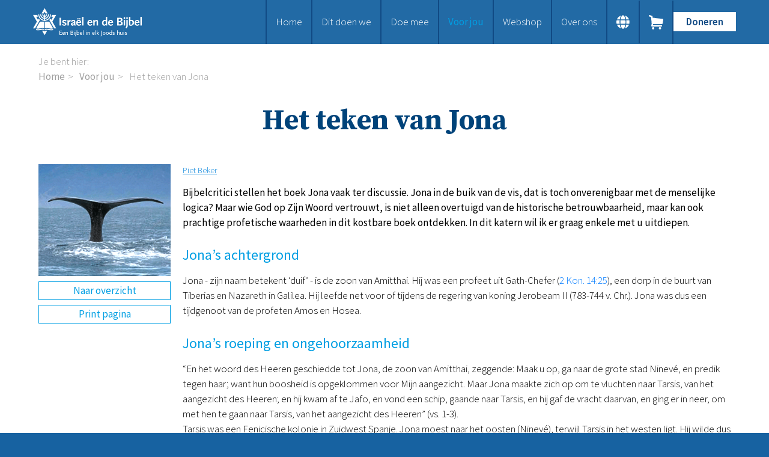

--- FILE ---
content_type: text/html; charset=UTF-8
request_url: https://www.israelendebijbel.nl/nl/kennisbank-artikel/2020/10/28/Het-teken-van-Jona
body_size: 14008
content:
<!DOCTYPE html>
<!--[if IE 8 ]><html lang='nl' class='no-js ie8'></html><![endif]-->
<!--[if IE 9 ]><html lang='nl' class='no-js ie9'><![endif]-->
<!--[if (gt IE 9)|!(IE)]><!--><html lang='nl' class='no-js'><!--<![endif]-->
<head>

<script type='text/javascript' src='/ui/uibase/script/setcookie.js?r=2b0fb64fe3071088dc4630093935479cfe20b7f0'></script>
<script type='text/javascript' src='/l/nl/cookie_control/filter/default/6b86b273ff34fce19d6b804eff5a3f5747ada4eaa22f1d49c01e52ddb7875b4b'></script>
<meta itemprop="pb:tags" content="Tekst,Profetisch Woord,Nederlands,Bijbelse personen,Typologie en beelden">
<meta itemprop="pb:time" content="1603899000">
<meta property="og:type" content="article">
<meta property="og:url" content="https://www.israelendebijbel.nl/nl/kennisbank-artikel/2020/10/28/Het-teken-van-Jona">
<meta property="og:title" content="Het teken van Jona">
<meta property="og:description" content="Bijbelcritici stellen het boek Jona vaak ter discussie. Jona in de buik van de vis, dat is toch onverenigbaar met de menselijke logica? Maar wie God op Zijn Woord vertrouwt, is niet alleen overtuigd van de historische betrouwbaarheid, maar kan ook prachtige profetische waarheden in dit kostbare boek ontdekken. In dit katern wil ik er graag enkele met u uitdiepen.">
<meta property="og:image" content="https://www.israelendebijbel.nl/l/nl/library/download/urn:uuid:ea06901a-7aee-4b92-b8ba-a72ff0101894/bijbelstudie-het-teken-van-jona.png?scaleType=3&amp;width=1200&amp;height=675">
<meta property="og:image:width" content="1200">
<meta property="og:image:height" content="675">
<meta property="article:published_time" content="2020-10-28T16:30:00+01:00">
<meta property="article:author" content="Piet Beker">
<link rel="canonical" href="https://www.israelendebijbel.nl/nl/kennisbank-artikel/2020/10/28/Het-teken-van-Jona" />
 <meta name='generator' content='Procurios' />
	<meta charset='UTF-8' />
	<link href='https://fonts.googleapis.com/css?family=Source+Serif+Pro:400,700|Source+Sans+Pro:300,300italic,400,400italic,600,600italic' rel='stylesheet' type='text/css'>
	<link rel='stylesheet' type='text/css' media='screen' href='/cache/rkibha3ls604.f8a7ca9472af.css' />
<link rel='stylesheet' type='text/css' media='screen' href='/cache/6y634xxfnevs.f8a7ca9472af.css' />
<link rel='stylesheet' type='text/css' media='print' href='/cache/3rtiyu44jt4ww.f8a7ca9472af.css' />
<meta http-equiv='X-UA-Compatible' content='IE=edge,chrome=1'>
	<title>Het teken van Jona - Stichting Israel en de Bijbel</title>
	<meta name='viewport' content='width=device-width, initial-scale=1.0'>
	<meta name='author' content='' />
	
	<meta name='description' content='Wie God op Zijn Woord vertrouwt, is niet alleen overtuigd van de historische betrouwbaarheid van het boek Jona, maar kan ook prachtige profetische waarheden in dit kostbare boek ontdekken.' />
	
	<link rel='shortcut icon' href='/ui/israelendebijbel-2023/img/favicon.ico?v=3' />
	<link rel='stylesheet' type='text/css' media='screen' href='/ui/uibase/style/pbutil.css?rev=936ee22c6760c7601820a01aadeb5a63a9c84a35' />
<script type='text/javascript' src='/ui/uibase/script/prototype/prototype-min.js?rev=2ce7626cd5fcfb3042f3ce6c532d9fd6b7e4e352'></script>
<script type='text/javascript' src='/ui/uibase/droplets/iframe-resizer/child.js?rev=8075597b7937271dad9679269aec91bcab7a61fc'></script>
<script type='text/javascript' src='/ui/uibase/script/pblib/pblib.js?rev=397cb9ef2e7dec4e026c879b0066f2807e007912'></script>

	
	<link rel='alternate' hreflang='nl-NL' href='https://www.israelendebijbel.nl/nl/kennisbank-artikel/2020/10/28/Het-teken-van-Jona' />
<link rel='pingback' href='https://www.israelendebijbel.nl/nl/kennisbank-artikel/2020/10/28/Het-teken-van-Jona/pingback' />
<script type='text/javascript'>var digitalData = {"page":{"attributes":{"PBSiteID":"9587"},"pageInfo":{"pageID":"12664","pageName":"Het teken van Jona","language":"nl_NL","breadCrumbs":["Home","Voor jou","Het teken van Jona"]}},"component":[{"componentInfo":{"componentID":"12665","componentName":"Detail"},"attributes":{"componentType":"Post","componentModule":"Weblog","contentId":"1005270","contentTitle":"Het teken van Jona"},"category":{"tagCategories":["1 - Type studie","2 - Onderwerp","3 - Taal"],"1 - Type studie":["Tekst"],"2 - Onderwerp":["Profetisch Woord","Bijbelse personen","Typologie en beelden"],"3 - Taal":["Nederlands"]}},{"componentInfo":{"componentID":"12631","componentName":"Verwijzing onder studies"}}],"cookiePolicy":{"acceptancePolicy":"optIn","cookieTypeCategory":{"tracking":"tracking","statistics":"tracking","external":"external","functional":"essential"},"allowedCookieTypes":{"functional":true,"preferences":true,"statistics":true,"tracking":true,"external":true}},"pageInstanceID":"production"}</script><script src="/ui/uibase/vendor/procurios/amdLoader/dist/amdLoader.js?rev=b1a6a7ceda19f51c6a18587a2b15ca17675e5d29" data-main data-rev="f8a7ca9472af"></script><link rel='stylesheet' media='screen' href='/ui/israelendebijbel-2023/modules/mod_weblog/style/mod-weblog.css?rev=4a1344c9e383a21a5689128e5f0ce221177d87bf' type='text/css' />

	
</head>
<body id='fullwidth' class='fullwidth  blog-full-post '>

	<!-- ProBaseSpider noIndex -->
	<div class='skip-links'>
		<span>Sla links over</span>
		<ul>
			<li><a href='#content'>Spring naar de inhoud</a></li>
			<li><a href='#nav'>Spring naar de navigatie</a></li>
		</ul>
	</div>
    <div class='siteContainer clearfix'>
        <div class='header'>
            <div class='header__col'>
                <a href='/nl/' class='logo' title='Terug naar de homepagina'>
                    <img src="/l/nl/library/download/urn:uuid:b985d60c-fe57-4818-bc41-86d137faef11/logo%402x.png" alt="Comfort Israel logo" class="logo__image"/>
                </a>
                <div class='navWrapper'>
                    <div id='nav' class='nav nav--hor nav--main'><ul><li class="nth-child1">                
            <a href="/nl/">Home</a></li><li class="nth-child2">                
            <a href="/nl/dit-doen-we" class="sub">Dit doen we</a><ul><li class="nth-child1">                
            <a href="/nl/dit-doen-we/bijbels-op-maat">Bijbels op maat</a></li><li class="nth-child2">                
            <a href="/nl/dit-doen-we/gods-woord-aanbieden">Gods Woord aanbieden</a></li><li class="nth-child3">                
            <a href="/nl/dit-doen-we/samenwerken-en-toerusten2">Samenwerken en toerusten</a></li><li class="nth-child4">                
            <a href="/nl/bijbelverspreiding/humanitaire-hulp">Humanitaire hulp</a></li><li class="nth-child5 last">                
            <a href="/nl/onze-bijbeluitgaven">Onze Bijbeluitgaven</a></li></ul></li><li class="nth-child3">                
            <a href="/nl/doe-mee" class="sub">Doe mee</a><ul><li class="nth-child1">                
            <a href="/nl/doneren">Doneer</a></li><li class="nth-child2">                
            <a href="/nl/steun-het-werk/bid-mee">Bid mee</a></li><li class="nth-child3">                
            <a href="/nl/meehelpen/schenken-en-doneren">Schenkingen en legaten</a></li><li class="nth-child4 last">                
            <a href="/nl/meehelpen/nodig-ons-uit">Nodig ons uit</a></li></ul></li><li class="nth-child4 active">                
            <a href="/nl/voor-jou" class="sub">Voor jou</a><ul><li class="nth-child1 active">                
            <a href="/nl/voor-jou/kennisbank2">Kennisbank</a></li><li class="nth-child2">                
            <a href="/nl/voor-jou/podcast">Podcast</a></li><li class="nth-child3">                
            <a href="/nl/publicaties/magazine">Magazine</a></li><li class="nth-child4">                
            <a href="/nl/publicaties/digitale-nieuwsbrief">Digitale nieuwsbrief</a></li><li class="nth-child5">                
            <a href="/nl/bijbelonderwijs/agenda">Agenda</a></li><li class="nth-child6">                
            <a href="/nl/bijbelonderwijs/kinderwerk">Kinderwerk</a></li><li class="nth-child7">                
            <a href="/nl/bijbelonderwijs/jongerenwerk">Jongerenwerk</a></li><li class="nth-child8 last">                
            <a href="/nl/studiehuis">Het Studiehuis (cursus)</a></li></ul></li><li class="nth-child5">                
            <a href="/nl/publicaties/webshop">Webshop</a></li><li class="nth-child6 last">                
            <a href="/nl/over-ons" class="sub">Over ons</a><ul><li class="nth-child1">                
            <a href="/nl/over-ons/onze-visie">Onze visie</a></li><li class="nth-child2">                
            <a href="/nl/over-ons/geschiedenis">Geschiedenis</a></li><li class="nth-child3">                
            <a href="/nl/over-ons/actueel">Actueel</a></li><li class="nth-child4">                
            <a href="/nl/over-ons/anbi">ANBI</a></li><li class="nth-child5">                
            <a href="/nl/over-ons/veelgestelde-vragen">Veelgestelde vragen</a></li><li class="nth-child6 last">                
            <a href="/nl/contact">Contact</a></li></ul></li></ul></div>
                    <!-- ProBaseSpider noIndex noLinks --><div class='langSwitcher'>
	<div class='langSwitcher__button'></div>
	<ul class='langSwitcher__languages'>
										<li class="langSwitcher__language de">
					<a href="https://www.israelendebijbel.nl/de/" class='langSwitcher__languageLink'>de</a>
				</li>
										<li class="langSwitcher__language en">
					<a href="https://www.israelendebijbel.nl/en/" class='langSwitcher__languageLink'>en</a>
				</li>
										<li class="langSwitcher__language nl langSwitcher__language--current">
					<a href="https://www.israelendebijbel.nl/nl/" class='langSwitcher__languageLink'>nl</a>
				</li>
										<li class="langSwitcher__language ru">
					<a href="https://www.israelendebijbel.nl/ru/" class='langSwitcher__languageLink'>ru</a>
				</li>
			</ul>
</div><!-- /ProBaseSpider -->
                    <a class='nav__shoppingCart' href='/nl/winkelwagen'>
                        <span class='nav__shoppingCartText'>Ga naar winkelwagen</span>
                        <span class='nav__shoppingCartIcon'></span>
                    </a>
                    <a class='nav__toggleNavigationButton' href='/nl/sitemap' data-event='toggleNavigation'>
                        <span class='nav__toggleNavigationText'>Menu</span>
                        <span class='nav__toggleNavigationIcon'></span>
                    </a>
                    <div class='menuButton'>
                        <ul><li class="nth-child1 last">                
            <a href="/nl/doneren">Doneren</a></li></ul>
                    </div>
                </div>
            </div>
        </div>
        <!-- /ProBaseSpider -->
        <div class='content clearfix'>
            <div class='breadcrumbsWrapper'><span class='breadcrumbs__label'>Je bent hier:</span> <!-- ProBaseSpider noIndex --><nav aria-label='Kruimelpad'><ol id='breadcrumbs' class='breadcrumbs'><li class='first odd'><a href='/nl/'>Home</a></li><li class='even'><a href='/nl/voor-jou'>Voor jou</a></li><li class='last odd' aria-current='page'>Het teken van Jona</li></ol></nav><!-- /ProBaseSpider --></div>
            <h1>Het teken van Jona</h1>
            <div class='content__col'>
                <div id='content' class='content__main'>
                    
                    <div
    id='art_12665'
    class='article article_1 article_odd article_first'
    >
        <div class='article_content article_dynamic'><script type="application/ld+json">{"@context":"http:\/\/schema.org","@type":"Article","articleBody":"Wie God op Zijn Woord vertrouwt, is niet alleen overtuigd van de historische betrouwbaarheid van het boek Jona, maar kan ook prachtige profetische waarheden in dit kostbare boek ontdekken.","headline":"Het teken van Jona","keywords":"Tekst,Profetisch Woord,Nederlands,Bijbelse personen,Typologie en beelden","description":"Wie God op Zijn Woord vertrouwt, is niet alleen overtuigd van de historische betrouwbaarheid van het boek Jona, maar kan ook prachtige profetische waarheden in dit kostbare boek ontdekken.","wordCount":2988,"url":"https:\/\/www.israelendebijbel.nl\/nl\/kennisbank-artikel\/2020\/10\/28\/Het-teken-van-Jona","mainEntityOfPage":"https:\/\/www.israelendebijbel.nl\/nl\/kennisbank-artikel\/2020\/10\/28\/Het-teken-van-Jona","dateCreated":"2020-10-28T16:30:00+01:00","dateModified":"2025-04-18T22:07:54+02:00","publisher":{"@type":"Organization","name":"Procurios"},"datePublished":"2020-10-28T16:30:00+01:00","author":{"@type":"Person","name":"Piet Beker"},"editor":{"@type":"Person","name":"Piet Beker"},"image":{"@type":"ImageObject","url":"https:\/\/www.israelendebijbel.nl\/l\/nl\/library\/download\/urn:uuid:ea06901a-7aee-4b92-b8ba-a72ff0101894\/bijbelstudie-het-teken-van-jona.png","identifier":{"@type":"PropertyValue","propertyID":"pbid","value":"1002727"}}}</script>




<div class="wl-article wl-full-post">
    <div class="wl-post-picture-large">
        <img src="/l/nl/library/download/urn:uuid:ea06901a-7aee-4b92-b8ba-a72ff0101894/bijbelstudie-het-teken-van-jona.png"alt="" title="" width="280" height="237" class="wli-image-large" />                    <a href="https://www.israelendebijbel.nl/nl/kennisbank" class="wl-backToOverview">Naar overzicht</a>
                <a href="javascript:window.print();" class="wl-post-print">Print pagina</a>
    </div>

    <div class='wl-body'>
                <div class="wl-meta">
            
            
                            <a title="Toon berichten van &quot;Piet Beker&quot;" href="https://www.israelendebijbel.nl/nl/kennisbank?weblog-authorName=pietbeker">Piet Beker</a>                            
            
                    </div>

        
        <div class='wl-post-intro'><p>Bijbelcritici stellen het boek Jona vaak ter discussie. Jona in de buik van de vis, dat is toch onverenigbaar met de menselijke logica? Maar wie God op Zijn Woord vertrouwt, is niet alleen overtuigd van de historische betrouwbaarheid, maar kan ook prachtige profetische waarheden in dit kostbare boek ontdekken. In dit katern wil ik er graag enkele met u uitdiepen.</p></div>

        <h2>Jona&rsquo;s achtergrond</h2>
<p>Jona - zijn naam betekent &lsquo;duif&rsquo; - is de zoon van Amitthai. Hij was een profeet uit Gath-Chefer (2 Kon. 14:25), een dorp in de buurt van Tiberias en Nazareth in Galilea. Hij leefde net voor of tijdens de regering van koning Jerobeam II (783-744 v. Chr.). Jona was dus een tijdgenoot van de profeten Amos en Hosea.</p>
<h2>Jona&rsquo;s roeping en ongehoorzaamheid</h2>
<p>&ldquo;En het woord des Heeren geschiedde tot Jona, de zoon van Amitthai, zeggende: Maak u op, ga naar de grote stad Ninev&eacute;, en predik tegen haar; want hun boosheid is opgeklommen voor Mijn aangezicht. Maar Jona maakte zich op om te vluchten naar Tarsis, van het aangezicht des Heeren; en hij kwam af te Jafo, en vond een schip, gaande naar Tarsis, en hij gaf de vracht daarvan, en ging er in neer, om met hen te gaan naar Tarsis, van het aangezicht des Heeren&rdquo; (vs. 1-3).<br />Tarsis was een Fenicische kolonie in Zuidwest Spanje. Jona moest naar het oosten (Ninev&eacute;), terwijl Tarsis in het westen ligt. Hij wilde dus zo ver mogelijk weg van het aangezicht van God.</p>
<h2>Jona als type van Christus en Isra&euml;l</h2>
<p>Toch is Jona een duidelijk type van de Heere Jezus Christus. De Heere zegt immers van Zichzelf: &ldquo;Want gelijk Jona drie dagen en drie nachten was in de buik van de walvis, alzo zal de Zoon des mensen drie dagen en drie nachten wezen in het hart der aarde ... en ziet, meer dan Jona is hier&rdquo; (Matt. 12:40,41a).<br />Daarnaast kunnen we Jona ook beschouwen als een type van Isra&euml;l, dat de opdracht krijgt Gods heil aan de volken te verkondigen, maar dit in eerste instantie verzuimt.<br />De onstuimige zee, waarin Jona geworpen wordt, is een beeld van de rumoerige volkerenzee (vgl. Ezech. 26:3), waarin het volk tijdelijk ten onder is gegaan.<br />Voor wat betreft de inwoners van Ninev&eacute;, zij staan symbool voor de volkeren die straks door de prediking van de 144.000 verzegelden uit alle stammen van Isra&euml;l (Opb. 7) en later door Isra&euml;l in het Messiaanse vrederijk bereikt zullen worden (Zach. 8:23).</p>
<h2>Gods soevereiniteit</h2>
<p>Behalve typologische lessen herkennen we in de geschiedenis van Jona veel aspecten van Gods soevereine handelen, zoals blijkt uit de volgende teksten:</p>
<ul>
<li>1:4 &nbsp; &ldquo;Maar de Heere wierp een grote wind op de zee&rdquo;.</li>
<li>1:17 &ldquo;De Heere beschikte een grote vis&rdquo;.</li>
<li>4:6 &nbsp; &ldquo;En God, de Heere, beschikte een wonderboom&rdquo;.</li>
<li>4:7 &nbsp; &ldquo;Maar God beschikte een worm&rdquo;.</li>
<li>4:8 &nbsp; &ldquo;dat God een stille oostenwind beschikte&rdquo;.</li>
</ul>
<h2>Het teken van Jona</h2>
<p>Wat bedoelt de Heere met het &lsquo;teken van Jona&rsquo; als Hij tot de Schriftgeleerden en Farizee&euml;n zegt: &ldquo;Het boos en overspelig geslacht verzoekt een teken; en hun zal geen teken gegeven worden, dan het teken van Jona, de profeet&rdquo; (Matt. 12:39)?</p>
<p>1. De Heere had Jona geroepen om in de heidense stad Ninev&eacute; Zijn boodschap te verkondigen. Isra&euml;l is eveneens geroepen om Zijn Naam onder volkeren bekend te maken: &ldquo;En zult op diezelfde dag zeggen: Dankt de HEERE, roept Zijn Naam aan, maakt Zijn daden bekend onder de volken! vermeldt, dat Zijn Naam verhoogd is&rdquo; (Jes. 12:4; zie ook Gen. 12:1-3).</p>
<p>2. Jona was ongehoorzaam aan zijn roeping en wilde vluchten naar Tarsis. Isra&euml;l was ook ongehoorzaam aan zijn roeping, heeft het verbond verbroken en is andere goden achterna gelopen. &ldquo;Maar zij zijn weerspannig geworden en hebben tegen U gerebelleerd, en Uw wet achter hun rug geworpen, en Uw profeten gedood die tegen hen betuigden, om hen te doen weerkeren tot U; alzo hebben zij grote lasteringen gedaan&rdquo; (Neh. 9:26).</p>
<p>Net als ten opzichte van Jona, blijft de Heere Zijn volk geduldig benaderen. &ldquo;Maar tegen Isra&euml;l zegt Hij: De gehele dag heb Ik Mijn handen uitgestrekt tot een ongehoorzaam en tegensprekend volk&rdquo; (Rom. 10:21).</p>
<p>3. Jona werd in de zee geworpen. De zee is in de Bijbel het type van de volkenzee, die door &lsquo;storm&rsquo; wordt geteisterd en die hoe langer hoe &lsquo;onstuimiger&rsquo; wordt tot zij haar climax bereikt in de komst van het beest uit de zee: &ldquo;En ik zag uit de zee een beest opkomen, hebbende zeven hoofden en tien hoornen; en op die hoornen waren tien koninklijke hoeden, en op zijn hoofden was een naam van godslastering&rdquo; (Opb. 13:1).</p>
<p>Isra&euml;l bevindt zich nog steeds &lsquo;op zee&rsquo;, te midden van de volken en wordt van alle kanten door de &lsquo;storm&rsquo; belaagd. Door de bekering tot de &lsquo;Meerdere van Jona&rsquo; zal voor hen de rust weerkeren en de storm bedaren. De belofte luidt in Jeremia 30:10: &ldquo;Gij dan, vrees niet, o, Mijn knecht Jakob! spreekt de Heere, ontzet u niet, Isra&euml;l! Want zie, Ik zal u uit verre landen verlossen, en uw zaad uit het land van hun gevangenis; en Jakob zal weerkomen, en stil en gerust zijn, en er zal niemand zijn, die hem verschrikt&rdquo;.</p>
<p>4. Jona kon niet gered worden door het offer van een mens, noch door het zwoegen van de scheepslieden, die uit alle macht het schip in veiligheid probeerden te brengen. Isra&euml;l kan zijn verlossing en redding niet bewerken door eigen inspanning. zo blijkt uit Jeremia 31:11: &ldquo;Want de HEERE heeft Jakob vrijgekocht, en Hij heeft hem verlost uit de hand van hem, die sterker was dan hij&rdquo;. En Paulus zegt: &ldquo;Want ik geef hun getuigenis, dat zij (Isra&euml;l) een ijver tot God hebben, maar niet met verstand. Want het einde der wet is Christus, tot rechtvaardigheid een ieder, die gelooft. Een ieder, die de Naam des HEEREN zal aanroepen, zal zalig worden&rdquo; (Rom. 10:2, 4, 13, zie ook Ef. 2:8, 9).</p>
<p>5. Jona werd in de zee geworpen. &ldquo;De Heere nu beschikte een grote vis, om Jona in te slokken; en Jona was in het ingewand van de vis, drie dagen en drie nachten&rdquo; (1:17). Hier zien we Jona als een type van de Heere Jezus in Zijn begrafenis, Zijn verblijf in het graf en in Zijn opstanding op de derde dag: &ldquo;Want gelijk Jona drie dagen en drie nachten in de buik van het zeemonster was, zo zal de Zoon des mensen in het hart der aarde zijn, drie dagen en drie nachten&rdquo; (Matt. 12:40 NBG).</p>
<h2>Jona&rsquo;s gebed beschrijft het lijden, de dood en opstanding van de Heere Jezus</h2>
<p>&ldquo;En Jona bad tot de Heere, zijn God, uit het ingewand van de vis. En hij zeide: Ik riep uit mijn benauwdheid tot de Heere, en Hij antwoordde mij; uit de buik van het graf schreide ik, en Gij hoordet mijn stem. Want Gij hadt mij geworpen in de diepte, in het hart der zee&euml;n, en de stroom omving mij; al Uw baren en Uw golven gingen over mij heen. En ik zeide: Ik ben uitgestoten van voor Uw ogen; nochtans zal ik de tempel Uwer heiligheid weer aanschouwen. De wateren hadden mij omgeven tot de ziel toe, de afgrond omving mij; het wier was aan mijn hoofd gebonden. Ik was nedergedaald tot de gronden der bergen; de grendels der aarde waren om mij heen in eeuwigheid, maar Gij hebt mijn leven uit het verderf opgevoerd, o HEERE, mijn God!&rdquo; (2:1-6).</p>
<p>In dit gebed vinden we in de eerste plaats het angstwekkende lijden van de Heere Jezus, zoals bijvoorbeeld omschreven in o.a. Psalm 69:2,3: &ldquo;Verlos mij, o God! want de wateren zijn gekomen tot aan de ziel. Ik ben gezonken in grondeloze modder, waar men niet kan staan; ik ben gekomen in de diepten der wateren, en de vloed overstroomt mij&rdquo;.</p>
<p>Maar niet alleen Zijn lijden en sterven, ook Zijn opstanding vinden we terug in de woorden: &ldquo;maar Gij hebt mijn leven uit het verderf opgevoerd, o HEERE, mijn God!&rdquo;<br />Vergelijk dit met Psalm 16:10 &ldquo;Want Gij zult mijn ziel in de hel niet verlaten; Gij zult niet toelaten, dat Uw Heilige de verderving ziet ...&rdquo;. Deze tekst wordt door Petrus aangehaald om de opstanding van Christus te bewijzen (Hand. 2:27-30).</p>
<p>Verder bidt Jona: &ldquo;Wat ik beloofd heb, zal ik betalen ...&rdquo;. Op gelijke wijze heeft de Heere Jezus alles wat van Hem geschreven stond vervuld. Zo luidden Zijn eerste woorden: &ldquo;Wist gij niet, dat Ik bezig moet zijn met de dingen mijns Vaders?&rdquo; en Zijn laatste woorden aan het kruis: &ldquo;Het is volbracht&rdquo;.</p>
<p>Jona&rsquo;s gebed eindigt met de woorden: &ldquo;het heil is des HEEREN&rdquo;. Met het woord &lsquo;heil&rsquo; (Hebreeuws Jesjoea1), spreekt Jona in feite de Naam van Zijn Verlosser uit! Bijzonder, als we bedenken dat het boek Jona ieder jaar door de Joodse gemeenschappen wordt gelezen op Grote Verzoendag!</p>
<h2>Jona&rsquo;s gebed beschrijft Isra&euml;ls lijden, verstrooiing en herstel</h2>
<p>Jona&rsquo;s gebed is ook heel kenmerkend voor de geschiedenis van Isra&euml;ls diaspora. In de loop der eeuwen is het volk als het ware in de diepte van de &lsquo;volkerenzee&rsquo; en in de &lsquo;buik van het graf&rsquo; terechtgekomen. Denk alleen maar aan de vreselijke inquisitie in de late middeleeuwen, aan de ontelbare pogroms en aan de zogenaamde &lsquo;Endl&ouml;sung van het Joodse probleem&rsquo; in de Holocaust. Het Joodse volk was in de loop der eeuwen in het graf der volkeren, praktisch dood. Ondanks dit alles heeft God Zijn volk op wonderbaarlijke wijze bewaard.</p>
<p>In Jona&rsquo;s gebed zien we tenslotte de smeekbede van Isra&euml;l, dat in de grote verdrukking tot een climax zal komen (vgl. Matt. 24:21, 22). In die benauwdheid zal het gelovig overblijfsel van Isra&euml;l het gebed van Jona bidden: &ldquo;Ik riep uit mijn benauwdheid tot de Heere, en Hij antwoordde mij; uit de buik van het graf schreide ik, en Gij hoordet mijn stem&rdquo;. Dan zal ook de Messias als Verlosser verschijnen, waarna hun belijdenis zal luiden: &ldquo;Maar Gij hebt mijn leven uit het verderf opgevoerd, o, Heere, mijn God&rdquo; (2:6).</p>
<p>In de hoofdstukken 3 en 4 laat de Heere ons profetisch zien wat er met het gelovig overblijfsel van Isra&euml;l gaat gebeuren. De inleiding van deze profetie vinden we in hoofdstuk 2:10: &ldquo;De Heere nu sprak tot de vis; en hij spuwde Jona uit op het droge&rdquo;. Zo zal de Heere straks Zijn volk terugbrengen vanuit &lsquo;de buik&rsquo; van de &lsquo;volkenzee&rsquo; naar het beloofde land.<br />Hoewel Jona het contact met God had verbroken, schenkt God herstel. &ldquo;Toen trok Gij mijn leven uit de groeve omhoog, o, Heere, mijn God!&rdquo; (Jona 2:6 NBG). Zo zal de Heere in de toekomst Zijn volk uit de &lsquo;groeven&rsquo; van de volkeren terugbrengen naar het land der vaderen (vergelijk de profetie over het dal van de dorre doodsbeenderen in Ezech. 37). Een herstel dat op de derde dag zal plaatsvinden (verg. Jona 1:17 en Hos. 6:2).</p>
<h2>Jona&rsquo;s boodschap voor Ninev&eacute;</h2>
<p>Na al deze ingrijpende gebeurtenissen predikt Jona uiteindelijk Gods boodschap in Ninev&eacute;. Een boodschap die ze eigenlijk al veel eerder hadden moeten horen. Door de uitgestelde boodschap kwamen echter eerst de zeelieden tot geloof. In de zeelieden herkennen we profetisch een beeld van de gemeente, die ontstond in de periode dat Isra&euml;l het heil afwees. Romeinen 11:11 leert immers: &ldquo;door hun (Isra&euml;l) val is de zaligheid voor de heidenen geworden &hellip;&rdquo;. Maar in vers 15 van hetzelfde hoofdstuk zegt Paulus: &ldquo;wat zal de aanneming wezen, anders dan het leven uit de doden?&rdquo; De aanneming van het heil door Isra&euml;l zal een &lsquo;leven uit de doden&rsquo; worden waar de hele wereld deelgenoot van zal zijn.<br />Zo zien we dat als de prediking van Jona plaatsvindt, er als het ware een nieuw tijdperk aanbreekt. Het Messiaanse rijk zal een vergelijkbaar tijdperk zijn. Dan zal Isra&euml;l tot zendingsvolk voor de volken zijn aangesteld (Zach. 8:23).</p>
<h2>Gehoorzaamheid aan de grote Koning</h2>
<p>In die tijd zullen alle volken Zich aan de grote Koning onderwerpen en daarmee Zijn toorn ontlopen.<br />&ldquo;En de mannen van Ninev&eacute; geloofden God en riepen een vasten uit en bekleedden zich, van groot tot klein, met rouwgewaden. Toen het woord de koning van Ninev&eacute; bereikte, stond hij op van zijn troon, legde zijn opperkleed af, trok een rouwgewaad aan en zette zich neder in de as. En men riep uit en zeide in Ninev&eacute; op bevel van de koning en van zijn groten: Mens en dier, runderen en schapen mogen niets nuttigen, niet grazen en geen water drinken. Zij moeten gehuld zijn in rouwgewaden, mens en dier, en met kracht tot God roepen en zich bekeren, een ieder van zijn boze weg, en van het onrecht dat aan hun handen kleeft. Wie weet, God mocht Zich omkeren en berouw krijgen en zijn brandende toorn laten varen, zodat wij niet te gronde gaan. Toen God zag wat zij deden, hoe zij zich bekeerden van hun boze weg, berouwde het God over het kwaad dat Hij gedreigd had hun te zullen aandoen, en Hij deed het niet&rdquo; (3:5-10 NBG).</p>
<h2>Het Loofhuttenfeest</h2>
<p>&ldquo;Jona nu was buiten de stad gegaan en had zich ten oosten van de stad neergezet; hij had daar voor zich een hut gebouwd en was daaronder gaan zitten in de schaduw, totdat hij zou zien wat er met de stad gebeurde&rdquo; (Jona 4:5 NBG).<br />Letterlijk staat er dat Jona een &lsquo;soeka&rsquo;, oftewel een &lsquo;loofhut&rsquo; bouwde. Soekot, het Loofhuttenfeest dat zeven dagen lang werd gevierd, moest het volk eraan herinneren dat het in de woestijn in loofhutten had gewoond. Door de daken van deze loofhutten konden de Isra&euml;lieten voortdurend de wolkkolom en de vuurkolom zien. Zij leefden als het ware &lsquo;onder de schaduw van de Almachtige&rsquo; (Ps. 91:1). Het Loofhuttenfeest is daarom een feest van vreugde (Lev. 23:40).<br />Het loofhuttenfeest is ook een profetisch feest dat heenwijst naar het Messiaanse rijk als de goddelijke heerlijkheid van de Messias weer in de tempel te Jeruzalem woont. De profeet Jesaja zegt daarover: &ldquo;En de Heere zal over alle woning van de berg Sions, en over haar vergadering, scheppen een wolk des daags, en een rook, en de glans van een vlammend vuur des nachts; want over alles wat heerlijk is, zal een beschutting wezen. En daar zal een hut zijn tot een schaduw des daags tegen de hitte, en tot een toevlucht, en tot een verberging tegen de vloed en tegen de regen&rdquo; (4:5, 6).<br />De heidenen zullen dan mogen delen in de zegeningen van Isra&euml;l: &ldquo;Daarna zal Ik wederkeren en de vervallen hut van David weer opbouwen, en wat daarvan is ingestort, zal Ik weder opbouwen, en Ik zal haar weder oprichten, opdat het overige deel der mensen de Heere zoeke, en alle heidenen, over welke Mijn Naam is uitgeroepen, spreekt de Heere&rdquo; (Hand. 15:16,17 verg. Amos 9:11,12).</p>
<p>Pas als de vervallen hut (soeka) van David weer wordt opgebouwd (d.i. het herstel van Isra&euml;l), zal er vrede en gerechtigheid op aarde heersen en zal iedereen weten dat de Heere regeert. In de geschiedenis van Jona vinden we dit profetisch terug. Hij brengt de heidenen in Ninev&eacute; zegen en bouwt een &lsquo;loofhut&rsquo;. Het is opmerkelijk dat de Isra&euml;lieten tijdens het loofhuttenfeest in zeven dagen 70 stieren moesten slachten (Num. 29:12-34). In Genesis 10 vinden we de aarde bevolkt met 70 volkeren. Je zou kunnen zeggen dat tijdens het loofhuttenfeest voor elk volk een stier werd geslacht. Met andere woorden: alle volkeren zullen delen in het heil van Isra&euml;l.</p>
<h2>Gods liefde</h2>
<p>God had berouw over het kwaad, dat Hij de inwoners van Ninev&eacute; had willen aandoen en voltrok het oordeel niet. De HEERE zegt: &ldquo;Zou Ik dan Ninev&eacute; niet sparen, de grote stad, waarin meer dan honderdtwintigduizend mensen zijn, die het onderscheid niet kennen tussen hun rechterhand en hun linkerhand, benevens veel vee?&rdquo; (vers 11 NBG)<br />Maar Jona was boos. Hij verweet God Zijn barmhartigheid omdat Hij de stad wilde sparen, nadat de inwoners tot bekering waren gekomen. Hij zegt: &ldquo;Want ik wist, dat Gij een genadig en barmhartig God zijt, lankmoedig en groot van goedertierenheid, berouw hebbende over het kwaad&rdquo; (4:2b). Had Jona zelf niet de genade van God ervaren toen hij in zijn ongehoorzaamheid de opdracht van God had genegeerd? Hij was toch op wonderlijke wijze uit zijn nood verlost? Jona moest nog veel leren. De wonderboom die God Jona tot schaduw had gegeven verdorde, een verzengende oostenwind stak op en de opgaande zon brandde op zijn hoofd. Dan roept Jona uit:&ldquo;Het is mij beter te sterven dan te leven&rdquo; (vers 8b).<br />Wie de schuilplaats van de Allerhoogste en de schaduw van de Almachtige niet bezit, zal eens de verzengende hitte van de &lsquo;Zon der gerechtigheid&rsquo; moeten ervaren.<br />Jona bleef kwaad op God en beschouwt zijn boosheid als billijk (vers 9). Veel mensen stellen God verantwoordelijk voor het kwaad dat door menselijk falen wordt veroorzaakt. De Spreukendichter zei het reeds: &ldquo;Des mensen eigen dwaasheid verderft zijn weg, en dan is zijn hart gramstorig op de HEERE&rdquo; (Spr. 19:3 NBG).<br />In Klaagliederen lezen we: &ldquo;Wat klaagt dan een levend mens? Een ieder klage vanwege zijn zonden. Laat ons onze wegen onderzoeken en doorzoeken, en laat ons weerkeren tot de HEERE&rdquo; (3:39, 40). De weg tot de zaligheid gaat via berouw en bekering. Dan mogen we weten dat de HEERE groter is dan de grootste storm in ons leven.<br />Vertrouw uw leven aan Hem toe en geef Hem de volledige heerschappij over uw leven. Jezus neemt de zondaars aan. Roept dit troostwoord toe aan allen!<br />En zo is &lsquo;het teken van Jona&rsquo; de hoop voor Isra&euml;l en de volken.</p>
<p><em>Voetnoot</em><br /><em>1. In het Hebreeuws staat het woord Jesjoea in de status constructus vorm, weer te geven als Jesjoea van (de HEERE).</em></p>

                        
                            <div class="wl-section">
                <p>Deel dit artikel via</p>
                <div class="shareButtons">
    <ul>
        <li>
            <a class="shareButton shareButton--facebook" href='#' onclick="event.preventDefault(); window.open('https://www.facebook.com/sharer/sharer.php?u=' + encodeURIComponent(window.location.href) + '&amp;ret=login&amp;display=popup', 'Share on Facebook', 'width=600,height=350, resizable,scrollbars=yes,status=1')">
                <svg xmlns="http://www.w3.org/2000/svg" xmlns:xlink="http://www.w3.org/1999/xlink" viewBox="0 0 32 32" title="Facebook" alt="Facebook" class="shareButton__icon shareButton__icon--facebook" style="width: 32px; height: 32px;">
                    <g>
                        <path d="M22 5.16c-.406-.054-1.806-.16-3.43-.16-3.4 0-5.733 1.825-5.733 5.17v2.882H9v3.913h3.837V27h4.604V16.965h3.823l.587-3.913h-4.41v-2.5c0-1.123.347-1.903 2.198-1.903H22V5.16z" fill-rule="evenodd"></path>
                    </g>
                </svg>
            </a>
        </li>
        <li>
            <a class="shareButton shareButton--twitter" href="#" onclick="event.preventDefault(); window.open('https://twitter.com/intent/tweet?original_referer=' + encodeURIComponent(window.location.href) + '&amp;text=%0a&amp;url=' + encodeURIComponent(window.location.href), 'Share on Twitter', 'width=600,height=350, resizable,scrollbars=yes,status=1')">
                <svg xmlns="http://www.w3.org/2000/svg" xmlns:xlink="http://www.w3.org/1999/xlink" viewBox="0 0 32 32" title="Twitter" alt="Twitter" class="shareButton__icon shareButton__icon--twitter" style="width: 32px; height: 32px;">
                    <g>
                        <path d="M27.996 10.116c-.81.36-1.68.602-2.592.71a4.526 4.526 0 0 0 1.984-2.496 9.037 9.037 0 0 1-2.866 1.095 4.513 4.513 0 0 0-7.69 4.116 12.81 12.81 0 0 1-9.3-4.715 4.49 4.49 0 0 0-.612 2.27 4.51 4.51 0 0 0 2.008 3.755 4.495 4.495 0 0 1-2.044-.564v.057a4.515 4.515 0 0 0 3.62 4.425 4.52 4.52 0 0 1-2.04.077 4.517 4.517 0 0 0 4.217 3.134 9.055 9.055 0 0 1-5.604 1.93A9.18 9.18 0 0 1 6 23.85a12.773 12.773 0 0 0 6.918 2.027c8.3 0 12.84-6.876 12.84-12.84 0-.195-.005-.39-.014-.583a9.172 9.172 0 0 0 2.252-2.336" fill-rule="evenodd"></path>
                    </g>
                </svg>
            </a>
        </li>
        <li>
            <a class="shareButton shareButton--linkedin" href="#" onclick="event.preventDefault(); window.open('http://www.linkedin.com/shareArticle?mini=true&amp;url=' + encodeURIComponent(window.location.href), 'Share on LinkedIn', 'width=600,height=350, resizable,scrollbars=yes,status=1')">
                <svg xmlns="http://www.w3.org/2000/svg" xmlns:xlink="http://www.w3.org/1999/xlink" viewBox="0 0 32 32" title="LinkedIn" alt="LinkedIn" class="shareButton__icon shareButton__icon--linkedin" style="width: 32px; height: 32px;">
                    <g>
                        <path d="M26 25.963h-4.185v-6.55c0-1.56-.027-3.57-2.175-3.57-2.18 0-2.51 1.7-2.51 3.46v6.66h-4.182V12.495h4.012v1.84h.058c.558-1.058 1.924-2.174 3.96-2.174 4.24 0 5.022 2.79 5.022 6.417v7.386zM8.23 10.655a2.426 2.426 0 0 1 0-4.855 2.427 2.427 0 0 1 0 4.855zm-2.098 1.84h4.19v13.468h-4.19V12.495z" fill-rule="evenodd"></path>
                    </g>
                </svg>
            </a>
        </li>
        <li>
            <a class="shareButton shareButton--email" href="javascript: (location.href = 'mailto:?subject=&amp;body=%20' + encodeURIComponent(window.location.href));">
                <svg viewBox="0 0 32 32" class="shareButton__icon shareButton__icon--email" data-reactid=".0.2.1.2.$email.0.0.0">
                    <g fill-rule="evenodd">
                        <path d="M27 22.757c0 1.24-.988 2.243-2.19 2.243H7.19C5.98 25 5 23.994 5 22.757V13.67c0-.556.39-.773.855-.496l8.78 5.238c.782.467 1.95.467 2.73 0l8.78-5.238c.472-.28.855-.063.855.495v9.087z"></path>
                        <path d="M27 9.243C27 8.006 26.02 7 24.81 7H7.19C5.988 7 5 8.004 5 9.243v.465c0 .554.385 1.232.857 1.514l9.61 5.733c.267.16.8.16 1.067 0l9.61-5.733c.473-.283.856-.96.856-1.514v-.465z"></path>
                    </g>
                </svg>
            </a>
        </li>
    </ul>
</div>
            </div>
                
                    <!-- ProBaseSpider noIndex -->
            <div class="wl-post-navigation">
                                    <a href="https://www.israelendebijbel.nl/nl/kennisbank-artikel/2020/10/28/Het-Nieuwe-Testament-Gods-verklarende-boodschap?originNode=12668" title="Het Nieuwe Testament: Gods verklarende boodschap" rel="prev" class="wl-post-nav wl-post-prev">
                        <span class="wl-post-nav-text">Vorig bericht</span><span class="wl-past-nav-sep">:</span> <div class="wl-post-nav-title">Het Nieuwe Testament: Gods verklarende boodschap</div>
                    </a>
                                                    <a href="https://www.israelendebijbel.nl/nl/kennisbank-artikel/2020/10/28/Het-verbond-te-Berseba-en-zijn-betekenis-voor-de-eindtijd?originNode=12668" title="Het verbond te Berseba en zijn betekenis voor de eindtijd" rel="next" class="wl-post-nav wl-post-next">
                        <span class="wl-post-nav-text">Volgend bericht</span><span class="wl-past-nav-sep">:</span> <div class="wl-post-nav-title">Het verbond te Berseba en zijn betekenis voor de eindtijd</div>
                    </a>
                            </div>
            <!-- /ProBaseSpider -->
        
            </div>
</div>



    <script type="text/javascript" src="http://s7.addthis.com/js/250/addthis_widget.js#pubid=xa-4f7191d179342c74"></script></div>
</div><div
    id='art_12631'
    class='article article_2 article_even article_last'
    >
        <div class='article_content article_static'><hr />
<h2 class="first"><!-- pbSite:9587 --><a href="http://www.israelendebijbel.nl/publicaties/ib-magazine"><img title="" onclick="" onmouseover="" onmouseout="" src="/l/library/download/urn:uuid:180927fa-dc6d-408a-864f-c4b92b7d5a1a/magazine2020.png?scaleType=1&amp;width=222&amp;height=180" alt="" data-lightbox-galleryname="" width="222" height="180" class="left-aligned" style="float:left;margin-right:15px;" /></a>Meer van zulke artikelen lezen?</h2>
<p>Neem gratis een abonnement op ons magazine. Het bevat o.a. getuigenissen van Messiaanse Joden, interessante Bijbelstudies, nieuws, verhalen van de Bijbelverspreiding en achtergrondartikelen. Of abonneer u gratis op onze digitale nieuwsbrief.</p>
<p><!-- pbSite:9587 --><a href="https://www.israelendebijbel.nl/nl/publicaties/nieuwsbrieven" class="ctaButton">Gratis nieuwsbrief</a> <!-- pbSite:9587 --><a href="https://www.israelendebijbel.nl/nl/publicaties/ib-magazine" class="ctaButton">Magazine</a></p>
<p class="last"><!-- pbSite:9587 --><a href="http://www.israelendebijbel.nl/publicaties/ib-magazine"></a></p></div>
</div>
                </div>
            </div>
        </div>
        <!-- ProBaseSpider noIndex -->
        <div class="footer">
            <div class="footer__col">
                <div
    id='art_41256'
    class='article '
    >
        <div class='article_content article_static'><h2 class="first">Snel naar:</h2>
<p class="last"><!-- pbSite:9587 --><a href="https://www.israelendebijbel.nl/nl/doneren">Doneren</a><br /><!-- pbSite:9587 --><a href="https://www.israelendebijbel.nl/nl/webshop">Webshop</a><br /><!-- pbSite:9587 --><a href="https://www.israelendebijbel.nl/nl/bijbelonderwijs/agenda">Agenda</a><br /><!-- pbSite:9587 --><a href="https://www.israelendebijbel.nl/nl/contact">Contact</a></p></div>
</div>
                <div
    id='art_41255'
    class='article '
    >
        <div class='article_content article_static'><h3 class="first">Stichting Isra&euml;l en de Bijbel</h3>
<p>Postbus 16 <br />3480 DA Harmelen</p>
<p class="last">+31 (0)348 56 56 97</p></div>
</div>
                <div
    id='art_41254'
    class='article '
    >
        <div class='article_content article_static'><h3 class="first">NL13 RABO 0141 0403 43</h3>
<p class="last">Isra&euml;l en de Bijbel is <!-- pbSite:9587 --><a href="https://www.israelendebijbel.nl/nl/over-ons/anbi">ANBI</a>-erkend. Giften zijn aftrekbaar van de belasting.</p></div>
</div>
            </div>
            
            <div class='footer__slogan'>
                <p class='footer__sloganText'>Een Bijbel in elk Joods huis</p>
            </div>
        </div>
        <!-- /ProBaseSpider -->
    </div>
    <div class='sideNavigation'>
        <div class='sideNavigation__navigation'>
            <span class='sideNavigation__closeButton' data-event='closeNavigation'>
                <span class='sideNavigation__closeText'>Sluiten</span>
                <span class='sideNavigation__closeIcon'></span>
            </span>
            <nav class='nav nav--sidebar'><ul><li class="nth-child1">                
            <a href="/nl/">Home</a></li><li class="nth-child2">                
            <a href="/nl/dit-doen-we" class="sub">Dit doen we</a><ul><li class="nth-child1">                
            <a href="/nl/dit-doen-we/bijbels-op-maat">Bijbels op maat</a></li><li class="nth-child2">                
            <a href="/nl/dit-doen-we/gods-woord-aanbieden">Gods Woord aanbieden</a></li><li class="nth-child3">                
            <a href="/nl/dit-doen-we/samenwerken-en-toerusten2">Samenwerken en toerusten</a></li><li class="nth-child4">                
            <a href="/nl/bijbelverspreiding/humanitaire-hulp">Humanitaire hulp</a></li><li class="nth-child5 last">                
            <a href="/nl/onze-bijbeluitgaven">Onze Bijbeluitgaven</a></li></ul></li><li class="nth-child3">                
            <a href="/nl/doe-mee" class="sub">Doe mee</a><ul><li class="nth-child1">                
            <a href="/nl/doneren">Doneer</a></li><li class="nth-child2">                
            <a href="/nl/steun-het-werk/bid-mee">Bid mee</a></li><li class="nth-child3">                
            <a href="/nl/meehelpen/schenken-en-doneren">Schenkingen en legaten</a></li><li class="nth-child4 last">                
            <a href="/nl/meehelpen/nodig-ons-uit">Nodig ons uit</a></li></ul></li><li class="nth-child4 active">                
            <a href="/nl/voor-jou" class="sub">Voor jou</a><ul><li class="nth-child1 active">                
            <a href="/nl/voor-jou/kennisbank2">Kennisbank</a></li><li class="nth-child2">                
            <a href="/nl/voor-jou/podcast">Podcast</a></li><li class="nth-child3">                
            <a href="/nl/publicaties/magazine">Magazine</a></li><li class="nth-child4">                
            <a href="/nl/publicaties/digitale-nieuwsbrief">Digitale nieuwsbrief</a></li><li class="nth-child5">                
            <a href="/nl/bijbelonderwijs/agenda">Agenda</a></li><li class="nth-child6">                
            <a href="/nl/bijbelonderwijs/kinderwerk">Kinderwerk</a></li><li class="nth-child7">                
            <a href="/nl/bijbelonderwijs/jongerenwerk">Jongerenwerk</a></li><li class="nth-child8 last">                
            <a href="/nl/studiehuis">Het Studiehuis (cursus)</a></li></ul></li><li class="nth-child5">                
            <a href="/nl/publicaties/webshop">Webshop</a></li><li class="nth-child6 last">                
            <a href="/nl/over-ons" class="sub">Over ons</a><ul><li class="nth-child1">                
            <a href="/nl/over-ons/onze-visie">Onze visie</a></li><li class="nth-child2">                
            <a href="/nl/over-ons/geschiedenis">Geschiedenis</a></li><li class="nth-child3">                
            <a href="/nl/over-ons/actueel">Actueel</a></li><li class="nth-child4">                
            <a href="/nl/over-ons/anbi">ANBI</a></li><li class="nth-child5">                
            <a href="/nl/over-ons/veelgestelde-vragen">Veelgestelde vragen</a></li><li class="nth-child6 last">                
            <a href="/nl/contact">Contact</a></li></ul></li></ul></nav>
            <div class='menuButton'>
                <ul><li class="nth-child1 last">                
            <a href="/nl/doneren">Doneren</a></li></ul>
            </div>
            <!-- ProBaseSpider noIndex noLinks --><div class='langSwitcher'>
	<div class='langSwitcher__button'></div>
	<ul class='langSwitcher__languages'>
										<li class="langSwitcher__language de">
					<a href="https://www.israelendebijbel.nl/de/" class='langSwitcher__languageLink'>de</a>
				</li>
										<li class="langSwitcher__language en">
					<a href="https://www.israelendebijbel.nl/en/" class='langSwitcher__languageLink'>en</a>
				</li>
										<li class="langSwitcher__language nl langSwitcher__language--current">
					<a href="https://www.israelendebijbel.nl/nl/" class='langSwitcher__languageLink'>nl</a>
				</li>
										<li class="langSwitcher__language ru">
					<a href="https://www.israelendebijbel.nl/ru/" class='langSwitcher__languageLink'>ru</a>
				</li>
			</ul>
</div><!-- /ProBaseSpider -->
        </div>
    </div>
	<!-- ProBaseSpider noIndex -->
	
	
	<script src='/cache/1_15m9ygegnpc3s.f8a7ca9472af.js'></script>
	<script src='/cache/1_2khmbfkn7k8wc.f8a7ca9472af.js'></script>
	<script>
		ProtoUI.addARIARole();
	</script>
	<!-- /ProBaseSpider -->

</body>
</html>


--- FILE ---
content_type: text/javascript; charset=utf-8
request_url: https://www.israelendebijbel.nl/cache/1_15m9ygegnpc3s.f8a7ca9472af.js
body_size: 486
content:
var ProtoUI={addARIARole:function(){var a=new Hash({content:"main","quick-search":"search",nav:"navigation",subnav:"navigation",sidebarright:"complementary",sidebarleft:"complementary",header:"banner",shortcuts:"navigation",footer:"contentinfo"});a.each(function(c){var b=$(c.key)||$$("."+c.key)[0];if(b){b.setAttribute("role",c.value)}});$$("span.req").each(function(b){if(b.up().next("div.fieldinput")&&b.up().next("div.fieldinput").down()){b.up().next("div.fieldinput").down().setAttribute("aria-required","true")}});$$("div.formfielderror").each(function(c){var b=c.next("input")?c.next("input"):"";if(b!==""){b.setAttribute("aria-invalid","true")}})},qsDefaultValue:function(f,e){e=e?e:"";if($(f)){var c=$(f),a=(e!=="")?e:'Search in website';var b=c.value;c.defaultValue=a;b===""?(c.value=c.defaultValue):(c.value=b);var d=$(f).up("form");if(d){d.observe("submit",function(g){if($F(f).empty()||$F(f)===$(f).defaultValue){c.value="";c.focus();Event.stop(g)}})}c.observe("focus",function(h){var g=h.element();if(g.value===g.defaultValue){g.value=""}});c.observe("blur",function(h){var g=h.element();if(g.value.empty()){g.value=g.defaultValue}});c.observe("keyup",function(g){if(g.keyCode==Event.KEY_ESC){g.target.value="";g.target.blur()}})}}};

--- FILE ---
content_type: text/javascript; charset=utf-8
request_url: https://www.israelendebijbel.nl/ui/israelendebijbel-2023/script/touchNav.js?rev=f8a7ca9472af
body_size: 1568
content:
/**
 * @important by using this script a category can no longer act as a page
 * @optimize FastTap - use PbLib.UI.FastTap to optimize the touch response
 *
 * The classic dropdown navigation opens on hover. This script makes this work on click (or touch) instead. By default it
 * only works on touch devices but can always be on. Making use of FastTap makes it more responsive on touch devices.
 *
 * parameters = {
 *    'touchClass': Class name which should be used to emulate a hover (string, 'hover' by default).
 *    'touchOnly': Only use the pretend hover on touch devices? (boolean, true by default).
 *    'maxClickWidth': Only use the pretend hover below a certain screen width? (number, 0 by default).
 * }
 */

window.PbLib = window.PbLib || {};
PbLib.UI = PbLib.UI || {};

PbLib.UI.TouchNav = function (navSelector, parameters) {
    'use strict';
    // Store elements
    this.navContainers = document.querySelectorAll(navSelector); // In case the selector selects multiple elements

    // Set parameters
    this.touchClass = (parameters.touchClass) ? parameters.touchClass : 'hover';
    this.touchOnly = (parameters.touchOnly) ? parameters.touchOnly : false;
    this.maxClickWidth = (parameters.maxClickWidth) ? parameters.maxClickWidth : 0;

    // Store Tap capability
    this.isFastTapCapable = (PbLib.UI && PbLib.UI.FastTap && document.addEventListener && this.isTouchEnabled()) ? true : false;

    // Check if everything is here
    if (this.navContainers && ((this.touchOnly === true && this.isTouchEnabled() === true) || this.touchOnly === false)) {
        for (var i = 0; i < this.navContainers.length; i++) {
            this.setEventHandlers(this.navContainers[i]);
        }
    }
};

/**
 * @param navContainer
 */

PbLib.UI.TouchNav.prototype.setEventHandlers = function (navContainer) {
    'use strict';
    this.handleNavigationClick(navContainer);
};

/**
 * @param navContainer
 */

PbLib.UI.TouchNav.prototype.handleNavigationClick = function (navContainer) {
    'use strict';
    var subNavLinks = navContainer.select('a.sub');
    var subNavElements = this.addOpenSubNavElement(subNavLinks);
    var l = subNavElements.length;
    var _this = this;
    var i;

    for (i = 0; i < l; i++) {
        var subNavElem = subNavElements[i];
        var subNavLinkElem = subNavLinks[i];

        if (this.isFastTapCapable === true) {
            new PbLib.UI.FastTap(subNavLinkElem, function () {
                _this.toggleCategory(event);
            });
            new PbLib.UI.FastTap(subNavElem, function () {
                _this.toggleCategory(event);
            });
        } else {
            subNavElem.on('click', function (event) {
                _this.toggleCategory(event);
            });
        }
    }
};

/**
 * addOpenSubNavElement() - this bit is special and different then the default touchnav.js
 * @param {Array} subNavLinks
 * @returns {Array}
 */
PbLib.UI.TouchNav.prototype.addOpenSubNavElement = function (subNavLinks) {
    'use strict';
    var subNavElements = [];
    var i;

    for (i = 0; i < subNavLinks.length; i++) {
        var newButton = document.createElement('span');

        newButton.addClassName('sideNavigation__subIcon');
        subNavLinks[i].appendChild(newButton);
        subNavElements.push(newButton);
    }

    return subNavElements;
};

/**
 * @param {Object} event
 */

PbLib.UI.TouchNav.prototype.toggleCategory = function (event) {
    'use strict';

    if (this.isSmallEnough()) {
        event.stop();

        var navElem = event.element();
        var navElemParent = navElem.up('li');

        if (navElemParent.hasClassName(this.touchClass)) {
            this.closeCategories(navElemParent);
        } else {
            this.openCategory(navElemParent);
        }
    }
};

/**
 * Set class on clicked element
 * Remove from others first
 * @param navElement
 */

PbLib.UI.TouchNav.prototype.openCategory = function (navElement) {
    'use strict';
    this.closeCategories(navElement);
    navElement.addClassName(this.touchClass);
};

/**
 * Remove set class from child elements of the parent of the clicked element
 * @param navElement
 */

PbLib.UI.TouchNav.prototype.closeCategories = function (navElement) {
    'use strict';
    var navCategory = navElement.up('ul');
    var activeCategories = navCategory.select('.' + this.touchClass);
    var l = activeCategories.length;
    var i;

    for (i = 0; i < l; i++) {
        if (this.isCategory(activeCategories[i]) === true) {
            activeCategories[i].removeClassName(this.touchClass);
        }
    }
};

/**
 * Check if device supports touch
 * @returns {boolean}
 */

PbLib.UI.TouchNav.prototype.isTouchEnabled = function () {
    'use strict';
    if('ontouchstart' in window) {
        return true;
    }

    return false;
};

/**
 * Check if element is a category
 * @param element
 * @returns {boolean}
 */

PbLib.UI.TouchNav.prototype.isCategory = function (element) {
    'use strict';
    if(element.down('a.sub')) {
        return true;
    }

    return false;
};

/**
 * Check if viewport is small enough to handle the click event on non-touch devices
 * @returns {boolean}
 */

PbLib.UI.TouchNav.prototype.isSmallEnough = function () {
    if (window.matchMedia) {
        // if not a touch device AND maxClickWidth is not default AND maxClickWidth is smaller than the current screen width
        return !(this.isTouchEnabled() === false && this.maxClickWidth !== 0 && window.matchMedia('(min-width: ' + this.maxClickWidth + 'px)').matches);
    }
    return !(this.isTouchEnabled() === false && this.maxClickWidth !== 0 && (document.viewport.getWidth() > this.maxClickWidth));
};